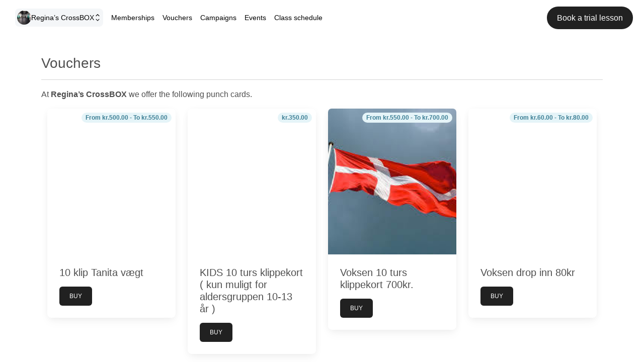

--- FILE ---
content_type: text/html; charset=utf-8
request_url: https://reginascrossbox.bookingboard.io/VoucherType
body_size: 14276
content:


<!DOCTYPE html>
<html lang="en">

<head>
    <meta charset="utf-8"/>
    <meta name="viewport" content="width=device-width, initial-scale=1.0"/>

    

<link rel="icon" type="image/png" href="https://bookingboard-cdn.b-cdn.net/bookingboard-images/7e2b22c6-f848-4e6f-8ae0-8780db7a5f7f.jpg">
<meta name="msapplication-TileColor" content="#212121">
<meta name="theme-color" content="#212121">

    <title>Klippekort</title>

    <script>
        window.dataLayer = window.dataLayer || [];
    </script>
    
    
        <script defer src="https://analytics.bookingboard.io/script.js" data-website-id="9a9a5a2f-fbcf-4956-8983-2c8a83923f39"></script>
    


    <!-- Font Awesome -->
    <link
        href="https://cdnjs.cloudflare.com/ajax/libs/font-awesome/6.0.0/css/all.min.css"
        rel="stylesheet"/>
    <!-- Google Fonts -->
    <link
        href="https://fonts.googleapis.com/css?family=Roboto:300,400,500,700&display=swap"
        rel="stylesheet"/>
    <!-- MDB -->
    <link
        href="https://cdnjs.cloudflare.com/ajax/libs/mdb-ui-kit/8.0.0/mdb.min.css"
        rel="stylesheet"/>

    <link rel="stylesheet" href="/css/site.css" />
    
    
        <style>
            :root {
                --chain-primary-color: #212121;
                --chain-secondary-color: #1B5E20;
            }
        </style>
</head>

<body>
<!-- Navbar -->
<nav class="navbar navbar-expand-lg navbar-light bb-header">
    <!-- Container wrapper -->
    <div class="container-fluid">
        <!-- Toggle button -->
        <button
            data-mdb-collapse-init
            class="navbar-toggler"
            type="button"
            data-mdb-target="#navbarSupportedContent"
            aria-controls="navbarSupportedContent"
            aria-expanded="false"
            aria-label="Toggle navigation">
            <i class="fas fa-bars"></i>
        </button>

        <!-- Collapsible wrapper -->
        <div class="collapse navbar-collapse" id="navbarSupportedContent">
            <!-- Left links -->
            <ul class="navbar-nav me-auto mb-2 mb-lg-0 gap-2">
                <!-- Gym dropdown -->
                <li class="nav-item me-3 me-lg-0 dropdown">
                    <a
                        data-mdb-dropdown-init
                        class="nav-link"
                        href="#"
                        id="gymDropdown"
                        role="button"
                        aria-expanded="false"
                        data-mdb-dropdown-animation="off">
                        <div class="dropdown-gym-selector-element">
                            <img src="https://bookingboard-cdn.b-cdn.net/bookingboard-images/3b0f6bd6-e0f3-4776-8c0e-7f50eb6e5130.jpeg" alt="R" class="rounded-circle">
                            Regina&#x2019;s CrossBOX
                            <div class="dropdown-icon-container">
                                <svg xmlns="http://www.w3.org/2000/svg" xmlns:xlink="http://www.w3.org/1999/xlink" aria-hidden="true" role="img" class="dropdown-icon" width="1em" height="1em" viewBox="0 -4 24 24 ">
                                    <path fill="currentColor" d="m12 10.828l-4.95 4.95l-1.414-1.414L12 8l6.364 6.364l-1.414 1.414z"></path>
                                </svg>
                                <svg xmlns="http://www.w3.org/2000/svg" xmlns:xlink="http://www.w3.org/1999/xlink" aria-hidden="true" role="img" class="dropdown-icon" width="1em" height="1em" viewBox="0 4 24 24"><path fill="currentColor" d="m12 13.171l4.95-4.95l1.414 1.415L12 16L5.636 9.636L7.05 8.222z"></path></svg>
                            </div>
                        </div>
                    </a>
                    <ul class="dropdown-menu" aria-labelledby="gymDropdown">
                            <li>
                                <a class="dropdown-item" href="/?selectedGymId=18">
                                <div class="dropdown-gym-selector">
                                    <img src="https://bookingboard-cdn.b-cdn.net/bookingboard-images/3b0f6bd6-e0f3-4776-8c0e-7f50eb6e5130.jpeg" alt="R" class="rounded-circle me-2">
                                    Regina&#x2019;s CrossBOX
                                </div>
                                </a>
                            </li>
                    </ul>
                </li>
                    <li class="nav-item">
                        <a class="nav-link" href="/ContingentType">Memberships</a>
                    </li>
                    <li class="nav-item">
                        <a class="nav-link" href="/VoucherType">Vouchers</a>
                    </li>
                    <li class="nav-item">
                        <a class="nav-link" href="/CampaignType">Campaigns</a>
                    </li>
                <li class="nav-item">
                    <a class="nav-link" href="/Event">Events</a>
                </li>
                <li class="nav-item">
                    <a class="nav-link" href="/Calendar">Class schedule</a>
                </li>
            </ul>
            <!-- Left links -->
        </div>
        <!-- Collapsible wrapper -->

        <!-- Right elements -->
        <div class="d-flex align-items-center">
            <ul class="navbar-nav cta-container">
                    <li class="nav-item">
                        <a class="btn-primary cta-button" href="/Guest/New">Book a trial lesson</a>
                    </li>
            </ul>
        </div>
        <!-- Right elements -->
    </div>
    <!-- Container wrapper -->
</nav>
<!-- Navbar -->
<main role="main" style="padding-top: 69px;">
    
<div class="container pt-4 pb-4">
    <div class="row">
        <div class="col-sm-12">
            <h3 class="mt-3">Vouchers</h3>
            <hr/>
                    <p>At <b>Regina&#x2019;s CrossBOX</b> we offer the following punch cards.</p>
                    <div class="container">
                        <div class="row">
                                    <div class="col-md-4 col-xl-3 mb-4">
                                        <div class="card card-we-offer mb-4">
                                                <span
                                                    class="badge badge-info rounded-pill membership-badge">From kr.500.00 - To kr.550.00</span>
                                            <div class="card-img-top" style="
                                                background-image: url('');
                                            background-size: cover;
                                            background-repeat:no-repeat;
                                            background-position: center center;
                                            "></div>
                                            <div class="card-body">
                                                <h5 class="card-title">10 klip Tanita v&#xE6;gt </h5>
                                                <p class="card-text"></p>
                                                    <a class="btn btn-primary" onclick="bookingBoard.trackRegistration()" data-mdb-ripple-init href="/Voucher/Create?vouchertypeid=2254">Buy</a>
                                            </div>
                                        </div>
                                    </div>
                                    <div class="col-md-4 col-xl-3 mb-4">
                                        <div class="card card-we-offer mb-4">
                                                <span
                                                    class="badge badge-info rounded-pill membership-badge">kr.350.00</span>
                                            <div class="card-img-top" style="
                                                background-image: url('');
                                            background-size: cover;
                                            background-repeat:no-repeat;
                                            background-position: center center;
                                            "></div>
                                            <div class="card-body">
                                                <h5 class="card-title">KIDS 10 turs klippekort ( kun muligt for aldersgruppen 10-13 &#xE5;r )</h5>
                                                <p class="card-text"></p>
                                                    <a class="btn btn-primary" onclick="bookingBoard.trackRegistration()" data-mdb-ripple-init href="/Voucher/Create?vouchertypeid=909">Buy</a>
                                            </div>
                                        </div>
                                    </div>
                                    <div class="col-md-4 col-xl-3 mb-4">
                                        <div class="card card-we-offer mb-4">
                                                <span
                                                    class="badge badge-info rounded-pill membership-badge">From kr.550.00 - To kr.700.00</span>
                                            <div class="card-img-top" style="
                                                background-image: url('https://bookingboard-cdn.b-cdn.net/bookingboard-images/ecb40dd7-08fe-4294-aeba-63e21b3419c5.jpeg');
                                            background-size: cover;
                                            background-repeat:no-repeat;
                                            background-position: center center;
                                            "></div>
                                            <div class="card-body">
                                                <h5 class="card-title">Voksen 10 turs klippekort 700kr. </h5>
                                                <p class="card-text"></p>
                                                    <a class="btn btn-primary" onclick="bookingBoard.trackRegistration()" data-mdb-ripple-init href="/Voucher/Create?vouchertypeid=1273">Buy</a>
                                            </div>
                                        </div>
                                    </div>
                                    <div class="col-md-4 col-xl-3 mb-4">
                                        <div class="card card-we-offer mb-4">
                                                <span
                                                    class="badge badge-info rounded-pill membership-badge">From kr.60.00 - To kr.80.00</span>
                                            <div class="card-img-top" style="
                                                background-image: url('https://bookingboard-cdn.b-cdn.net/bookingboard-images/092aed33-0837-4a7b-842e-72ecc77ab6cc.jpeg');
                                            background-size: cover;
                                            background-repeat:no-repeat;
                                            background-position: center center;
                                            "></div>
                                            <div class="card-body">
                                                <h5 class="card-title">Voksen drop inn 80kr</h5>
                                                <p class="card-text"></p>
                                                    <a class="btn btn-primary" onclick="bookingBoard.trackRegistration()" data-mdb-ripple-init href="/Voucher/Create?vouchertypeid=1274">Buy</a>
                                            </div>
                                        </div>
                                    </div>
                        </div>
                    </div>
        </div>
    </div>
</div>


</main>

<footer class="text-center text-lg-start">
    <div class="footer-container">
        <nav class="d-flex justify-content-between pt-4">
            <div>
                <h6>Regina&#x2019;s CrossBOX</h6>
                <p>Heimdalsvej 22A<br/>7200 Grindsted<br/>Denmark</p>
                <a href="mailto:regi1909@hotmail.com">regi1909@hotmail.com</a>
                <p>VAT No. DK34126984</p>
            </div>
            <div>
                    <h6>Opening hour</h6>
                        <span>Monday: 00:00 - 23:59</span>
                        <br/>
                        <span>Tuesday: 00:00 - 23:59</span>
                        <br/>
                        <span>Wednesday: 00:00 - 23:59</span>
                        <br/>
                        <span>Thursday: 00:00 - 23:59</span>
                        <br/>
                        <span>Friday: 00:00 - 23:59</span>
                        <br/>
                        <span>Saturday: 00:00 - 23:59</span>
                        <br/>
                        <span>Sunday: 00:00 - 23:59</span>
                        <br/>
            </div>
            <div>
            </div>
        </nav>
        <nav class="card-container">
            <div class="card-img-container">
                <div class="card-img">
                    <img src="/img/card_dk.svg" alt="dankort">
                </div>
                <div class="card-img">
                    <img src="/img/card_vs.svg" alt="visa">
                </div>
                <div class="card-img">
                    <img src="/img/card_ma.svg" alt="mastercard">
                </div>
            </div>
        </nav>
    </div>
    <div class="copyright-container">
        <nav class="d-flex justify-content-between">
            <span class="mt-auto">2026 © Booking Board. All Rights Reserved.</span>
            <a class="navbar-brand mt-auto mr-0" href="https://bookingboard.io">
                <img src="/img/logo.svg" width="50" height="50" alt="">
            </a>
        </nav>
    </div>
</footer>


<!-- MDB -->
<script type="text/javascript" src="https://cdnjs.cloudflare.com/ajax/libs/mdb-ui-kit/8.0.0/mdb.umd.min.js"></script>
<script type="text/javascript" src="/js/iframeResizer.contentWindow.min.js" defer></script>
<script type="text/javascript" src="/lib/jquery/dist/jquery.min.js"></script>


    <script>
    var bookingBoard = {};
    // Tracking code
        bookingBoard.trackRegistration = function(provider) {
          if (provider === 'Facebook') {
            fbq("track", "AddToCart");
          }
        };
    </script>

</body>

</html>

--- FILE ---
content_type: text/css
request_url: https://reginascrossbox.bookingboard.io/css/site.css
body_size: 5386
content:
/* Please see documentation at https://docs.microsoft.com/aspnet/core/client-side/bundling-and-minification
for details on configuring this project to bundle and minify static web assets. */

:root {
    --chain-primary-color: #0e436b;
    --chain-secondary-color: #0e436b;
    --background-contrast-color: #F4F6F8;
}

a.navbar-brand {
    white-space: normal;
    text-align: center;
    word-break: break-all;
}

/* Provide sufficient contrast against white background */
a {
    color: #0366d6;
}

.membership-description a {
    color: #fff;
}

.btn-primary {
    color: #fff;
    background-color: var(--chain-primary-color);
    border-color: transparent;
    border-width: 0;
    box-shadow: none;
    padding: 10px 20px;
    border-radius: 6px;
}

.btn-outline-secondary {
    color: var(--chain-primary-color) !important;
    border-color: var(--chain-primary-color) !important;
    box-shadow: none !important;
}

.btn-outline-secondary:hover {
    color: var(--chain-secondary-color) !important;
    border-color: var(--chain-secondary-color) !important;
    box-shadow: none !important;
}

.btn-outline-secondary:active {
    color: var(--chain-secondary-color) !important;
    border-color: var(--chain-secondary-color) !important;
    box-shadow: none !important;
}

.btn-primary:hover,
.btn-primary:focus,
.btn-primary:hover:active  {
    box-shadow: none !important;
}

.btn-primary:hover:active {
    background-color: var(--chain-secondary-color);
}

.btn-primary:focus {
    background-color: var(--chain-primary-color);
}

.nav-pills .nav-link.active, .nav-pills .show > .nav-link {
    color: #fff;
    background-color: #1b6ec2;
    border-color: #1861ac;
}

/* Sticky footer styles
-------------------------------------------------- */
html {
    font-size: 14px;
}

@media (min-width: 768px) {
    html {
        font-size: 16px;
    }
}

.border-top {
    border-top: 1px solid #e5e5e5;
}

.border-bottom {
    border-bottom: 1px solid #e5e5e5;
}

.box-shadow {
    box-shadow: 0 .25rem .75rem rgba(0, 0, 0, .05);
}

button.accept-policy {
    font-size: 1rem;
    line-height: inherit;
}

/* Sticky footer styles
-------------------------------------------------- */
html {
    position: relative;
    min-height: 100%;
    background-color: var(--background-contrast-color);
}

body {
    /* Margin bottom by footer height */
    margin-bottom: 60px;
    background: inherit;
    font-family: 'Poppins', sans-serif;
}

.footer {
    position: absolute;
    bottom: 0;
    width: 100%;
    white-space: nowrap;
    line-height: 60px; /* Vertically center the text there */
    background: var(--background-contrast-color);
}

footer h6 {
    font-weight: 600;
    color: var(--chain-primary-color);
}

footer p,
footer span,
footer a{
    font-size: 14px;
    color: var(--mdb-heading-color)
}

.footer-container {
    margin: 30px 50px;
    background: #fff;
    padding: 30px 50px;
    border-radius: 8px;
}

.copyright-container {
    margin: 30px 50px;
    padding: 0 4px;
}

.card-container {
    display: flex;
    justify-content: right;
}

.card-img-container {
    background: var(--background-contrast-color);
    padding: 5px;
    display: flex;
    gap: 5px;
    border-radius: 8px;
}

.app-container {
    display: flex;
    gap: 5px;
    justify-content: center;
}

.card-img,
.app-img {
    background: #fff;
    padding: 4px 6px;
    width: 48px;
    display: initial;
    justify-content: center;
    align-items: center;
}

.bb-header {
    z-index: 3;
}

.card-img {
    border-radius: 8px;
}

.card-img img,
.app-img img {
    width: -moz-available;
    width: -webkit-fill-available;
}

.app-img img {
    height: 24px;
}

main {
    background-color: #fff;
}

.membership-badge {
    position: absolute;
    right: 8px;
    top: 8px;
}

.card-we-offer {
    min-height: 414px;
}

.card-we-offer .card-img-top {
    height: 290px;
}

.navbar {
    position: absolute;
    top: 0;
    left: 0;
    z-index: 1;
    width: auto;
    right: 0;
    box-shadow: none;
}

.navbar .container-fluid {
    background: #fff;
    margin: 0 10px;
    border-radius: 24px;
}

.nav-item {
    display: flex;
    justify-content: center;
    align-items: center;
}

.nav-link {
    font-size: 14px;
    color: #000;
    font-weight: 300;
}

.dropdown-gym-selector-element {
    display: flex;
    align-items: center;
    background: #F4F6F8;
    padding: 4px;
    border-radius: 8px;
    gap: 6px;
}

.dropdown-gym-selector {
    display: flex;
    align-items: center;
    flex-direction: row;
    gap: 6px;
}

.dropdown-gym-selector-element img,
.dropdown-item img {
    width: 28px;
    height: 28px;  align-items: center;
    justify-content: center;
    display: flex;
    background: #fff;
}

.dropdown-icon-container {
    display: flex;
    flex-direction: column;
    align-items: center;
}

.cta-container {
    display: flex;
    gap: 16px;
}

.cta-button {
    border-radius: 2rem;
    box-shadow: none;
}

.name-container {
    display: flex;
    gap: 20px;
    flex-direction: column;
}

.name-container h1 {
    font-size: 80px;
    font-weight: 800;
}

.name-container h4 {
    font-weight: 300;
    font-size: 20px;
}

.caption {
    text-transform: uppercase;
}

@media only screen and (max-width: 600px) {
    .footer-container nav {
        flex-direction: column;
    }
    
    .home-header-1 {
        font-size: 10vw!important;
    }

    .home-header-2 {
        font-size: 3vw!important;
    }
}


--- FILE ---
content_type: image/svg+xml
request_url: https://reginascrossbox.bookingboard.io/img/card_ma.svg
body_size: 1780
content:
<?xml version="1.0" encoding="UTF-8" standalone="no"?>
<!-- Generator: Adobe Illustrator 27.9.0, SVG Export Plug-In . SVG Version: 6.00 Build 0)  -->

<svg
   version="1.1"
   id="Layer_1"
   viewBox="0 0 250.00001 150"
   xml:space="preserve"
   sodipodi:docname="card_ma.svg"
   width="250"
   height="150"
   inkscape:version="1.4.2 (ebf0e940, 2025-05-08)"
   xmlns:inkscape="http://www.inkscape.org/namespaces/inkscape"
   xmlns:sodipodi="http://sodipodi.sourceforge.net/DTD/sodipodi-0.dtd"
   xmlns="http://www.w3.org/2000/svg"
   xmlns:svg="http://www.w3.org/2000/svg"><defs
   id="defs2" /><sodipodi:namedview
   id="namedview2"
   pagecolor="#505050"
   bordercolor="#eeeeee"
   borderopacity="1"
   inkscape:showpageshadow="0"
   inkscape:pageopacity="0"
   inkscape:pagecheckerboard="0"
   inkscape:deskcolor="#505050"
   inkscape:zoom="4.3059465"
   inkscape:cx="106.48065"
   inkscape:cy="86.85663"
   inkscape:window-width="1920"
   inkscape:window-height="1027"
   inkscape:window-x="2056"
   inkscape:window-y="25"
   inkscape:window-maximized="0"
   inkscape:current-layer="Layer_1" />
<style
   type="text/css"
   id="style1">
	.st0{fill:none;}
	.st1{fill:#FF5F00;}
	.st2{fill:#EB001B;}
	.st3{fill:#F79E1B;}
</style>
	<g
   id="g2"
   transform="matrix(2.0823717,0,0,2.0823696,-33.543756,-37.46532)">
		<rect
   x="60.400002"
   y="25.700001"
   class="st1"
   width="31.5"
   height="56.599998"
   id="rect1" />
		<path
   class="st2"
   d="M 62.4,54 C 62.4,43 67.5,32.5 76.1,25.7 60.5,13.4 37.8,16.1 25.5,31.8 13.3,47.4 16,70 31.7,82.3 44.8,92.6 63.1,92.6 76.2,82.3 67.5,75.5 62.4,65 62.4,54 Z"
   id="path1" />
		<path
   class="st3"
   d="m 134.4,54 c 0,19.9 -16.1,36 -36,36 -8.1,0 -15.9,-2.7 -22.2,-7.7 15.6,-12.3 18.3,-34.9 6,-50.6 -1.8,-2.2 -3.8,-4.3 -6,-6 15.6,-12.3 38.3,-9.6 50.5,6.1 5,6.3 7.7,14.1 7.7,22.2 z"
   id="path2" />
	</g>
</svg>


--- FILE ---
content_type: image/svg+xml
request_url: https://reginascrossbox.bookingboard.io/img/card_vs.svg
body_size: 2487
content:
<?xml version="1.0" encoding="UTF-8" standalone="no"?>
<!-- Generator: Adobe Illustrator 25.3.1, SVG Export Plug-In . SVG Version: 6.00 Build 0)  -->

<svg
   version="1.1"
   id="Layer_1"
   x="0px"
   y="0px"
   viewBox="0 0 464.45901 149.99999"
   xml:space="preserve"
   width="464.45901"
   height="150"
   sodipodi:docname="card_vs.svg"
   inkscape:version="1.4.2 (ebf0e940, 2025-05-08)"
   xmlns:inkscape="http://www.inkscape.org/namespaces/inkscape"
   xmlns:sodipodi="http://sodipodi.sourceforge.net/DTD/sodipodi-0.dtd"
   xmlns="http://www.w3.org/2000/svg"
   xmlns:svg="http://www.w3.org/2000/svg"><sodipodi:namedview
   id="namedview1"
   pagecolor="#505050"
   bordercolor="#eeeeee"
   borderopacity="1"
   inkscape:showpageshadow="0"
   inkscape:pageopacity="0"
   inkscape:pagecheckerboard="0"
   inkscape:deskcolor="#505050"
   inkscape:zoom="1.6164481"
   inkscape:cx="-22.580372"
   inkscape:cy="17.94057"
   inkscape:window-width="1920"
   inkscape:window-height="1027"
   inkscape:window-x="2056"
   inkscape:window-y="25"
   inkscape:window-maximized="0"
   inkscape:current-layer="Layer_1" /><defs
   id="defs1" />
<style
   type="text/css"
   id="style1">
	.st0{fill:#1434CB;}
</style>
<path
   class="st0"
   d="M 176.34822,2.65126 115.54074,147.73095 H 75.868445 L 45.94488,31.950704 C 44.128178,24.819369 42.548535,22.206808 37.023447,19.202373 28.002843,14.308633 13.106372,9.717292 0,6.867653 L 0.8902,2.65126 h 63.860313 c 8.140083,0 15.457685,5.418653 17.305821,14.79245 L 97.859948,101.39418 136.91782,2.648845 h 39.4304 z m 155.44284,97.7124 c 0.15959,-38.291011 -52.94801,-40.400434 -52.58274,-57.505479 0.1137,-5.205783 5.07033,-10.740551 15.91973,-12.153267 5.37754,-0.703952 20.19418,-1.240977 36.99926,6.492705 L 338.7192,6.432232 C 329.68892,3.154436 318.07026,0 303.61405,0 266.51803,0 240.41172,19.72004 240.19159,47.957528 239.95211,68.84355 258.82548,80.49848 273.0446,87.4387 c 14.62796,7.10717 19.53619,11.67432 19.48055,18.03157 -0.10404,9.7318 -11.66703,14.02803 -22.47289,14.19735 -18.8637,0.29029 -29.80986,-5.10418 -38.53537,-9.16091 l -6.80235,31.7838 c 8.76904,4.02288 24.95486,7.5329 41.73575,7.70949 39.42799,0 65.21983,-19.47572 65.34077,-49.63634 m 97.95672,47.36729 h 34.71085 L 434.16012,2.65126 h -32.0378 c -7.20392,0 -13.28056,4.194637 -15.97052,10.643794 L 329.83405,147.73095 h 39.40863 l 7.82319,-21.6698 h 48.15104 z M 387.87173,96.32629 407.62564,41.854281 418.99514,96.32629 Z M 229.97114,2.65126 198.93724,147.73095 H 161.40822 L 192.45421,2.65126 Z"
   id="path1"
   style="stroke-width:0.241903" />
</svg>


--- FILE ---
content_type: image/svg+xml
request_url: https://reginascrossbox.bookingboard.io/img/logo.svg
body_size: 3592
content:
<?xml version="1.0" encoding="UTF-8" standalone="no"?>
<!-- Generator: Adobe Illustrator 27.3.1, SVG Export Plug-In . SVG Version: 6.00 Build 0)  -->

<svg
   version="1.1"
   x="0px"
   y="0px"
   viewBox="0 0 1976.66 1500"
   xml:space="preserve"
   id="svg1"
   sodipodi:docname="logo.svg"
   width="1976.66"
   height="1500"
   inkscape:version="1.4.2 (ebf0e940, 2025-05-08)"
   xmlns:inkscape="http://www.inkscape.org/namespaces/inkscape"
   xmlns:sodipodi="http://sodipodi.sourceforge.net/DTD/sodipodi-0.dtd"
   xmlns="http://www.w3.org/2000/svg"
   xmlns:svg="http://www.w3.org/2000/svg"><defs
   id="defs1" /><sodipodi:namedview
   id="namedview1"
   pagecolor="#505050"
   bordercolor="#eeeeee"
   borderopacity="1"
   inkscape:showpageshadow="0"
   inkscape:pageopacity="0"
   inkscape:pagecheckerboard="0"
   inkscape:deskcolor="#505050"
   inkscape:zoom="0.088986329"
   inkscape:cx="2050.8768"
   inkscape:cy="3292.6406"
   inkscape:window-width="1920"
   inkscape:window-height="1027"
   inkscape:window-x="2056"
   inkscape:window-y="25"
   inkscape:window-maximized="0"
   inkscape:current-layer="svg1" />
<style
   type="text/css"
   id="style1">
	.st0{display:none;fill:none;}
	.st1{fill:#231F20;}
	.st2{display:none;}
</style>
    <g
   id="Layer_1"
   transform="matrix(1.107199,0,0,1.107199,-1226.079,-634.00429)">
	<rect
   class="st0"
   width="4000"
   height="2500"
   id="rect1"
   x="0"
   y="0" />
        <path
   class="st1"
   d="m 2892.65,1427.8 c 0,137.68 -48.88,255.39 -146.43,352.95 -97.76,97.76 -215.48,146.64 -353.15,146.64 -137.47,0 -254.58,-48.27 -351.52,-145.01 -0.2,-0.2 -0.41,-0.41 -0.61,-0.61 -7.33,-7.13 -14.26,-14.26 -20.77,-21.59 -7.13,-7.74 -13.85,-15.68 -20.16,-23.83 -68.23,-84.32 -103.46,-182.28 -106.31,-294.09 0.41,-3.87 0.41,-7.74 0.41,-11.81 0,-6.31 -0.2,-12.42 -0.61,-18.53 -2.24,-41.34 -12.42,-79.43 -30.55,-113.85 -8.35,-16.29 -18.53,-31.97 -30.55,-46.64 -6.92,-8.55 -14.26,-16.9 -22.4,-24.85 -56.01,-56.01 -123.62,-83.91 -202.85,-83.91 -79.84,0 -147.86,27.9 -203.87,83.91 -55.6,56.01 -83.3,124.03 -83.3,203.86 0,79.22 27.7,146.84 83.3,202.85 56.01,56.21 124.03,84.11 203.87,84.11 79.22,0 146.84,-27.9 202.85,-84.11 16.7,-16.5 30.96,-34.22 42.57,-52.75 19.14,70.88 52.75,135.84 100,194.29 l 5.91,7.33 c -97.35,96.94 -214.66,145.21 -351.32,145.21 -137.67,0 -254.98,-48.47 -352.34,-145.62 -97.55,-96.74 -146.84,-213.85 -147.45,-351.32 V 677.51 c 0,-28.72 10.59,-53.77 31.36,-74.54 20.77,-20.37 45.42,-30.35 73.73,-30.35 h 2.65 c 28.31,0 52.75,9.98 73.73,30.35 20.77,20.77 31.16,45.82 31.16,74.54 v 337.67 c 65.38,-58.04 161.1,-86.96 287.16,-86.96 82.08,0 157.23,17.51 225.25,52.55 10.39,5.09 20.57,10.79 30.55,17.11 10.39,6.11 20.57,13.03 30.55,20.16 23.22,16.7 45.42,35.64 66.6,57.03 94.5,94.3 143.38,207.53 146.23,339.1 -0.2,5.3 -0.41,11 -0.41,16.29 0,4.89 0.2,9.98 0.41,14.66 1.43,33.4 8.15,64.76 19.96,93.89 5.7,14.46 12.83,28.51 21.38,41.95 v 0.2 c 11.61,18.33 25.46,35.64 41.55,52.14 56.21,56.21 124.03,84.11 203.87,84.11 79.22,0 146.84,-27.9 203.05,-84.11 56.01,-56.01 84.11,-123.62 84.11,-202.85 0,-79.84 -28.11,-147.86 -84.11,-203.86 -56.21,-56.01 -123.83,-83.91 -203.05,-83.91 -79.84,0 -147.66,27.9 -203.87,83.91 -15.89,16.09 -29.53,33.2 -40.94,51.12 -24.44,-91.85 -73.11,-174.13 -145.01,-246.02 -23.42,-23.42 -48.27,-44.6 -74.13,-63.14 l -35.64,-25.66 V 677.51 c 0,-28.72 10.39,-53.77 31.16,-74.54 20.98,-20.37 45.42,-30.35 73.73,-30.35 h 2.65 c 28.31,0 52.95,9.98 73.73,30.35 20.77,20.77 31.16,45.82 31.16,74.54 v 337.67 c 65.38,-58.04 161.1,-86.96 287.16,-86.96 137.68,0 255.39,48.88 353.15,146.84 97.52,97.34 146.4,215.26 146.4,352.74 z"
   id="path1" />
</g>
    <g
   id="Layer_2"
   class="st2">
</g>
</svg>


--- FILE ---
content_type: image/svg+xml
request_url: https://reginascrossbox.bookingboard.io/img/card_dk.svg
body_size: 2743
content:
<?xml version="1.0" encoding="UTF-8" standalone="no"?>
<!-- Generator: Adobe Illustrator 19.0.0, SVG Export Plug-In . SVG Version: 6.00 Build 0)  -->

<svg
   version="1.1"
   id="layer"
   x="0px"
   y="0px"
   viewBox="-153 -46 248.97001 150"
   xml:space="preserve"
   sodipodi:docname="card_dk.svg"
   width="248.97"
   height="150"
   inkscape:version="1.4.2 (ebf0e940, 2025-05-08)"
   xmlns:inkscape="http://www.inkscape.org/namespaces/inkscape"
   xmlns:sodipodi="http://sodipodi.sourceforge.net/DTD/sodipodi-0.dtd"
   xmlns="http://www.w3.org/2000/svg"
   xmlns:svg="http://www.w3.org/2000/svg"><defs
   id="defs10" /><sodipodi:namedview
   id="namedview10"
   pagecolor="#505050"
   bordercolor="#eeeeee"
   borderopacity="1"
   inkscape:showpageshadow="0"
   inkscape:pageopacity="0"
   inkscape:pagecheckerboard="0"
   inkscape:deskcolor="#505050"
   inkscape:zoom="0.43585187"
   inkscape:cx="113.57069"
   inkscape:cy="-61.947652"
   inkscape:window-width="1920"
   inkscape:window-height="1027"
   inkscape:window-x="2056"
   inkscape:window-y="25"
   inkscape:window-maximized="0"
   inkscape:current-layer="g9" />
<style
   type="text/css"
   id="style1">
	.st0{fill:#FFFFFF;}
	.st1{fill:#E31F28;}
</style>
<g
   id="g10">
	<g
   id="g9">
		
	<g
   id="g10-0"
   transform="matrix(0.3,0,0,0.3,-79.11,-53.59)">
	<g
   id="g9-2">
		<g
   id="g8-4">
			<g
   id="g7-8">
				<g
   id="g6-3">
					<path
   class="st0"
   d="m 3.8,30.3 c -135.2,0 -245.1,109.9 -245.1,244.9 0,135 109.9,245 245.1,245 h 329.9 c 135,0 245.1,-109.9 245.1,-245.1 C 578.8,140.1 468.9,30 333.7,30 H 3.8 Z"
   id="path1-9" />
					<path
   d="M 333.8,525.3 H 3.8 C -134,525.3 -246.3,413.2 -246.3,275.2 -246.3,137.4 -134.2,25.3 3.8,25.3 h 329.9 c 137.8,0 249.9,112.1 249.9,249.9 0.1,137.9 -112,250.1 -249.8,250.1 M 3.8,30.3 c -135.2,0 -245.1,109.9 -245.1,244.9 0,135 109.9,245 245.1,245 h 329.9 c 135,0 245.1,-109.9 245.1,-245.1 C 578.8,140.1 468.9,30 333.7,30 H 3.8 Z"
   id="path2" />
					<path
   class="st1"
   d="m 391.4,260.3 109.7,130.6 c 22.8,-32.8 36,-72.6 36,-115.6 0,-45.2 -14.8,-87.1 -40,-120.9 z"
   id="path3-0" />
					<path
   class="st1"
   d="m 80.4,143.2 c 81.9,0 143.7,20.9 150.1,89.9 l 86.2,-89.9 H 488.5 C 451,99.4 395.7,71.6 333.8,71.6 H 3.8 c -61.9,0 -117.5,27.8 -154.7,71.6 0,0 231.3,0 231.3,0 z"
   id="path4-5" />
					<path
   class="st1"
   d="m -54.5,230.3 -29.3,80.4 H 34.3 c 34.8,0 45.5,-14.5 53.3,-42.3 7.8,-27.6 -11.7,-38.1 -35.5,-38.1 z"
   id="path5-2" />
					<path
   class="st1"
   d="M 317.5,401.8 226.3,286.6 C 209.4,365.2 154.2,401.8 50.7,401.8 h -206.3 c 37.3,46.9 94.9,76.9 159.4,76.9 h 329.9 c 64.5,0 121.9,-30.2 159.2,-76.9 H 317.5 Z"
   id="path6-2" />
				</g>
			</g>
		</g>
	</g>
</g></g>
</g>
<style
   type="text/css"
   id="style1-8">
	.st0{fill:#FFFFFF;}
	.st1{fill:#E31F28;}
</style></svg>
